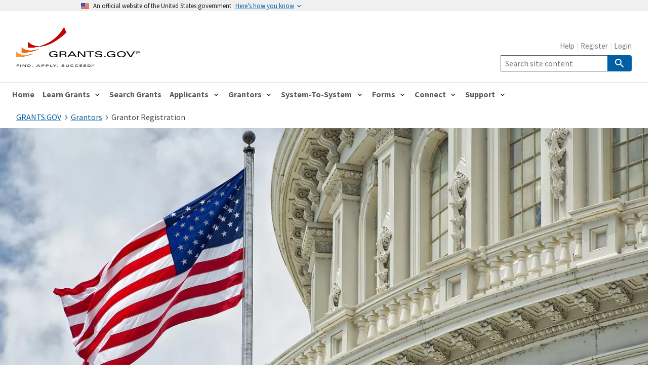

--- FILE ---
content_type: text/html;charset=utf-8
request_url: https://grants.gov/grantors/grantor-registration
body_size: 45985
content:
<!DOCTYPE html><html  lang="en" data-capo=""><head><meta charset="utf-8">
<meta name="viewport" content="width=device-width, initial-scale=1">
<title>Grantor Registration | Grants.gov</title>
<script src="https://cdnjs.cloudflare.com/ajax/libs/uswds/3.3.0/js/uswds-init.min.js"></script>
<script src="https://dap.digitalgov.gov/Universal-Federated-Analytics-Min.js?agency=HHS&subagency=ASFR&sdor=grants.gov" id="_fed_an_ua_tag"></script>
<link rel="stylesheet" href="https://cdnjs.cloudflare.com/ajax/libs/uswds/3.3.0/css/uswds.min.css">
<style>body,html{height:100%;margin:0}body{color:#454545;font-size:120%;line-height:2.2rem}.grid-container_{max-width:1440px}h1+.grid-row{margin-top:2rem}.gg-text a,.gg-text a:visited{color:#0050d8}.gg-text a:hover{color:#0b4778}a,a:visited{color:#1b1b1b}a:hover{color:#0050d8}p,ul,ul>li>p{margin:0}ul>li>p{padding:0}h2,h2>a>b{color:#454545}.gg-table{width:100%}.gg-table p{margin:0;padding:0}.gg-table p>img{display:block;margin:0 auto}.gg-usa-card_>li.usa-card:last-child{border:1px solid red;max-height:400px;min-height:400px}.gg-text h4,.gg-text h4+ol,.gg-text h4+ul,.gg-text li>p,.gg-text ol,.gg-text ol+p,.gg-text ul{margin:0}.gg-text h2,.gg-text h3{margin-bottom:0;margin-top:2rem}.gg-text p{margin-top:2rem}.gg-text.gg-media-block>h1,.gg-text.gg-media-block>h2,.gg-text.gg-media-block>h3,.gg-text.gg-media-block>h4,.gg-text.gg-media-block>h5,.gg-text.gg-media-block>h6,.gg-text.gg-media-block>p{line-height:normal;margin-bottom:0;margin-top:0}.gg-text h2+p,.gg-text h3+p{margin-top:0}.gg-simple-card .gg-text p{margin-top:1rem}.gg-text hr{border:1px solid #f0f0f0;margin:1rem 0;padding:0}</style>
<style>lite-youtube{background-color:#000;background-position:50%;background-size:cover;contain:content;cursor:pointer;display:block;max-width:720px;position:relative}lite-youtube:before{background-image:url([data-uri]);background-position:top;background-repeat:repeat-x;content:"";display:block;height:60px;padding-bottom:50px;position:absolute;top:0;transition:all .2s cubic-bezier(0,0,.2,1);width:100%}lite-youtube:after{content:"";display:block;padding-bottom:56.25%}lite-youtube>iframe{border:0;height:100%;left:0;position:absolute;top:0;width:100%}lite-youtube>.lty-playbtn{background-color:transparent;background-image:url('data:image/svg+xml;utf8,<svg xmlns="http://www.w3.org/2000/svg" version="1.1" viewBox="0 0 68 48"><path fill="%23f00" fill-opacity="0.8" d="M66.52,7.74c-0.78-2.93-2.49-5.41-5.42-6.19C55.79,.13,34,0,34,0S12.21,.13,6.9,1.55 C3.97,2.33,2.27,4.81,1.48,7.74C0.06,13.05,0,24,0,24s0.06,10.95,1.48,16.26c0.78,2.93,2.49,5.41,5.42,6.19 C12.21,47.87,34,48,34,48s21.79-0.13,27.1-1.55c2.93-0.78,4.64-3.26,5.42-6.19C67.94,34.95,68,24,68,24S67.94,13.05,66.52,7.74z"></path><path d="M 45,24 27,14 27,34" fill="%23fff"></path></svg>');border:none;cursor:pointer;filter:grayscale(100%);height:48px;left:50%;position:absolute;top:50%;transform:translate3d(-50%,-50%,0);transition:filter .1s cubic-bezier(0,0,.2,1);width:68px;z-index:1}lite-youtube .lty-playbtn:focus,lite-youtube:hover>.lty-playbtn{filter:none}lite-youtube.lyt-activated{cursor:unset}lite-youtube.lyt-activated:before,lite-youtube.lyt-activated>.lty-playbtn{opacity:0;pointer-events:none}.lyt-visually-hidden{clip:rect(0 0 0 0);clip-path:inset(50%);height:1px;overflow:hidden;position:absolute;white-space:nowrap;width:1px}</style>
<style>body,html{height:100%;margin:0}body{color:#454545;font-size:120%;line-height:2.2rem}.grid-container_{max-width:1290px}h1+.grid-row{margin-top:2rem}.gg-text a,.gg-text a:visited{color:#0050d8}.gg-text a:hover{color:#0b4778}a,a:visited{color:#1b1b1b}a:hover{color:#0050d8}p,ul,ul>li>p{margin:0}ul>li>p{padding:0}h2,h2>a>b{color:#454545}.gg-table{width:100%}.gg-table p{margin:0;padding:0}.gg-table p>img{display:block;margin:0 auto}.gg-usa-card_>li.usa-card:last-child{max-height:400px;min-height:400px}.gg-text h4,.gg-text h4+ol,.gg-text h4+ul,.gg-text li>p,.gg-text ol,.gg-text ol+p,.gg-text ul{margin:0}.gg-text h2,.gg-text h3{margin-bottom:0;margin-top:2rem}.gg-text p{margin-top:2rem}.gg-text.gg-media-block>p{line-height:normal;margin-top:0}.gg-text h2+p,.gg-text h3+p{margin-top:0}</style>
<style>.usa-header--extended .usa-navbar[data-v-e674f32c],.usa-nav__inner[data-v-e674f32c]{max-width:100%}.usa-nav__primary>.usa-nav__primary-item>a[data-v-e674f32c]{color:#565c65;display:block}.usa-nav__primary button[data-v-e674f32c],.usa-nav__primary>.usa-nav__primary-item>a[data-v-e674f32c]{font-size:1rem;font-weight:700;line-height:.9;padding:1rem .5rem}.usa-nav__primary button[aria-expanded=false] span[data-v-e674f32c]:after{right:.5rem}.usa-nav__primary .usa-accordion__button span[data-v-e674f32c]{margin-right:0;padding-right:1.4rem}.usa-header--extended .usa-nav__primary-item>.usa-current[data-v-e674f32c]:after,.usa-header--extended .usa-nav__primary-item>.usa-nav__link[data-v-e674f32c]:hover:after{left:0;right:0}@media (min-width:64em){ul li.usa-nav__secondary-item.gg-desktop-display-none[data-v-e674f32c]{display:none}.usa-nav__secondary-links .usa-nav__secondary-item.gg-desktop-display-none.usa-nav__secondary-item+.usa-nav__secondary-item[data-v-e674f32c]:before{content:""}}.no-underline[data-v-e674f32c]{cursor:default}.no-underline[data-v-e674f32c]:hover{text-decoration:none!important}</style>
<style>.usa-footer>.grid-container_[data-v-7ab28c51],.usa-footer__primary-section>.grid-container_[data-v-7ab28c51],.usa-footer__secondary-section>.grid-container_[data-v-7ab28c51]{max-width:1290px}.usa-footer__address a[data-v-7ab28c51]{color:#fff}.usa-social-link[data-v-7ab28c51]:hover{background-color:#fff}.usa-social-link[data-v-7ab28c51]{background-color:#ffffff80}.usa-button--unstyled[data-v-7ab28c51]:visited,.usa-footer__return-to-top a[data-v-7ab28c51]:visited,.usa-footer__secondary-link a[data-v-7ab28c51]:visited{color:#005ea2}</style>
<style>.gg-hero{background-color:transparent;background-position:50%;background-repeat:no-repeat;background-size:cover;border-bottom:.5rem solid #e6e6e6;color:#fff}.gg-hero .usa-card-group{bottom:160px}.gg-img{margin:0 auto;width:1920px}.gg-hero-height-sm{height:250px}.gg-hero-height-md{height:330px}.gg-hero-height-lg{height:500px}</style>
<style>.router-link-active[data-v-efd37618]{font-weight:700}</style>
<link rel="stylesheet" href="/_nuxt/entry.RoTlRsPT.css" crossorigin>
<link rel="modulepreload" as="script" crossorigin href="/_nuxt/C6YTyvRD.js">
<link rel="modulepreload" as="script" crossorigin href="/_nuxt/Bt_FEv0A.js">
<link rel="modulepreload" as="script" crossorigin href="/_nuxt/DOtiQSEj.js">
<link rel="modulepreload" as="script" crossorigin href="/_nuxt/BbUVmHIu.js">
<link rel="modulepreload" as="script" crossorigin href="/_nuxt/BXvVPo4g.js">
<link rel="modulepreload" as="script" crossorigin href="/_nuxt/CAvvUz2F.js">
<link rel="modulepreload" as="script" crossorigin href="/_nuxt/DThaCDyL.js">
<link rel="modulepreload" as="script" crossorigin href="/_nuxt/DlAUqK2U.js">
<link rel="modulepreload" as="script" crossorigin href="/_nuxt/C4moyqkn.js">
<link rel="modulepreload" as="script" crossorigin href="/_nuxt/3tzYEzEb.js">
<link rel="modulepreload" as="script" crossorigin href="/_nuxt/Ba8O50nJ.js">
<link rel="modulepreload" as="script" crossorigin href="/_nuxt/CfaiDSWv.js">
<link rel="modulepreload" as="script" crossorigin href="/_nuxt/GAs8Ag-t.js">
<link rel="modulepreload" as="script" crossorigin href="/_nuxt/BB0BlSx7.js">
<link rel="modulepreload" as="script" crossorigin href="/_nuxt/BApab9Lv.js">
<link rel="modulepreload" as="script" crossorigin href="/_nuxt/CD9O5W9-.js">
<link rel="modulepreload" as="script" crossorigin href="/_nuxt/DNoiDEHT.js">
<link rel="modulepreload" as="script" crossorigin href="/_nuxt/UXzNP3w2.js">
<link rel="modulepreload" as="script" crossorigin href="/_nuxt/CulAhWP6.js">
<link rel="prefetch" as="script" crossorigin href="/_nuxt/BF7C3tx6.js">
<link rel="prefetch" as="script" crossorigin href="/_nuxt/Bg3HZ7_W.js">
<link rel="prefetch" as="script" crossorigin href="/_nuxt/hLSgpeyf.js">
<link rel="prefetch" as="image" type="image/png" href="/_nuxt/grants-gov-logo-text.Bxb08h7s.png">
<link rel="prefetch" as="image" type="image/png" href="/_nuxt/grants-gov-logo-text-white.B-RmFKl7.png">
<script type="module" src="/_nuxt/C6YTyvRD.js" crossorigin></script>
<link rel="preload" as="fetch" fetchpriority="low" crossorigin="anonymous" href="/_nuxt/builds/meta/3f726081-267b-4811-bf11-358c64a18913.json"></head><body><div id="__nuxt"><!--[--><!--[--><section id="topOfPage" class="usa-banner" aria-label="Official website of the United States government"><div class="usa-accordion"><header class="usa-banner__header"><div class="usa-banner__inner"><div class="grid-col-auto"><img aria-hidden="true" class="usa-banner__header-flag" src="[data-uri]" alt=""></div><div class="grid-col-fill tablet:grid-col-auto" aria-hidden="true"><p class="usa-banner__header-text"> An official website of the United States government </p><p class="usa-banner__header-action">Here&#39;s how you know</p></div><button type="button" class="usa-accordion__button usa-banner__button" aria-expanded="false" aria-controls="gov-banner-default-default"><span class="usa-banner__button-text">Here&#39;s how you know</span></button></div></header><div class="usa-banner__content usa-accordion__content" id="gov-banner-default-default"><div class="grid-row grid-gap-lg"><div class="usa-banner__guidance tablet:grid-col-6"><img class="usa-banner__icon usa-media-block__img" src="data:image/svg+xml,%3c?xml%20version=&#39;1.0&#39;%20encoding=&#39;UTF-8&#39;?%3e%3csvg%20xmlns=&#39;http://www.w3.org/2000/svg&#39;%20width=&#39;64&#39;%20height=&#39;64&#39;%20viewBox=&#39;0%200%2064%2064&#39;%3e%3ctitle%3eicon-dot-gov%3c/title%3e%3cpath%20fill=&#39;%232378C3&#39;%20fill-rule=&#39;evenodd&#39;%20d=&#39;M32%200c17.673%200%2032%2014.327%2032%2032%200%2017.673-14.327%2032-32%2032C14.327%2064%200%2049.673%200%2032%200%2014.327%2014.327%200%2032%200zm0%201.208C14.994%201.208%201.208%2014.994%201.208%2032S14.994%2062.792%2032%2062.792%2062.792%2049.006%2062.792%2032%2049.006%201.208%2032%201.208zm10.59%2038.858a.857.857%200%200%201%20.882.822v1.642H18.886v-1.642a.857.857%200%200%201%20.882-.822H42.59zM25.443%2027.774v9.829h1.642v-9.83h3.273v9.83H32v-9.83h3.272v9.83h1.643v-9.83h3.272v9.83h.76a.857.857%200%200%201%20.882.821v.821h-21.3v-.809a.857.857%200%200%201%20.88-.82h.762v-9.842h3.272zm5.736-8.188l12.293%204.915v1.642h-1.63a.857.857%200%200%201-.882.822H21.41a.857.857%200%200%201-.882-.822h-1.642v-1.642l12.293-4.915z&#39;/%3e%3c/svg%3e" role="img" alt="" aria-hidden="true"><div class="usa-media-block__body"><p><strong>Official websites use .gov</strong><br>A <strong>.gov</strong> website belongs to an official government organization in the United States. </p></div></div><div class="usa-banner__guidance tablet:grid-col-6"><img class="usa-banner__icon usa-media-block__img" src="data:image/svg+xml,%3c?xml%20version=&#39;1.0&#39;%20encoding=&#39;UTF-8&#39;?%3e%3csvg%20xmlns=&#39;http://www.w3.org/2000/svg&#39;%20width=&#39;64&#39;%20height=&#39;64&#39;%20viewBox=&#39;0%200%2064%2064&#39;%3e%3ctitle%3eicon-https%3c/title%3e%3cpath%20fill=&#39;%23719F2A&#39;%20fill-rule=&#39;evenodd&#39;%20d=&#39;M32%200c17.673%200%2032%2014.327%2032%2032%200%2017.673-14.327%2032-32%2032C14.327%2064%200%2049.673%200%2032%200%2014.327%2014.327%200%2032%200zm0%201.208C14.994%201.208%201.208%2014.994%201.208%2032S14.994%2062.792%2032%2062.792%2062.792%2049.006%2062.792%2032%2049.006%201.208%2032%201.208zm0%2018.886a7.245%207.245%200%200%201%207.245%207.245v3.103h.52c.86%200%201.557.698%201.557%201.558v9.322c0%20.86-.697%201.558-1.557%201.558h-15.53c-.86%200-1.557-.697-1.557-1.558V32c0-.86.697-1.558%201.557-1.558h.52V27.34A7.245%207.245%200%200%201%2032%2020.094zm0%203.103a4.142%204.142%200%200%200-4.142%204.142v3.103h8.284V27.34A4.142%204.142%200%200%200%2032%2023.197z&#39;/%3e%3c/svg%3e" role="img" alt="" aria-hidden="true"><div class="usa-media-block__body"><p><strong>Secure .gov websites use HTTPS</strong><br>A <strong>lock</strong> ( <span class="icon-lock"><svg xmlns="http://www.w3.org/2000/svg" width="52" height="64" viewBox="0 0 52 64" class="usa-banner__lock-image" role="img" aria-labelledby="banner-lock-description-default" focusable="false"><title id="banner-lock-title-default">Lock</title><desc id="banner-lock-description-default">Locked padlock icon</desc><path fill="#000000" fill-rule="evenodd" d="M26 0c10.493 0 19 8.507 19 19v9h3a4 4 0 0 1 4 4v28a4 4 0 0 1-4 4H4a4 4 0 0 1-4-4V32a4 4 0 0 1 4-4h3v-9C7 8.507 15.507 0 26 0zm0 8c-5.979 0-10.843 4.77-10.996 10.712L15 19v9h22v-9c0-6.075-4.925-11-11-11z"></path></svg></span>) or <strong>https://</strong> means you&#39;ve safely connected to the .gov website. Share sensitive information only on official, secure websites. </p></div></div></div></div></div></section><!--[--><div class="usa-overlay" data-v-e674f32c></div><header class="usa-header usa-header--extended" data-v-e674f32c><div class="usa-navbar" data-v-e674f32c><div class="usa-logo" id="basic-logo" data-v-e674f32c><em class="usa-logo__text" data-v-e674f32c><a href="/" class="" data-v-e674f32c><img src="/_nuxt/grants-gov-logo-text.Bxb08h7s.png" alt="Grants.gov" title="Grants.gov" data-v-e674f32c></a></em></div><button type="button" class="usa-menu-btn" data-v-e674f32c>Menu</button></div><nav aria-label="Primary navigation" class="usa-nav" data-v-e674f32c><div class="usa-nav__inner" data-v-e674f32c><button type="button" class="usa-nav__close" data-v-e674f32c><img src="data:image/svg+xml,%3csvg%20xmlns=&#39;http://www.w3.org/2000/svg&#39;%20width=&#39;24&#39;%20height=&#39;24&#39;%20viewBox=&#39;0%200%2024%2024&#39;%3e%3cpath%20d=&#39;M19%206.41%2017.59%205%2012%2010.59%206.41%205%205%206.41%2010.59%2012%205%2017.59%206.41%2019%2012%2013.41%2017.59%2019%2019%2017.59%2013.41%2012z&#39;/%3e%3c/svg%3e" role="img" alt="" data-v-e674f32c></button><ul class="usa-nav__primary usa-accordion" data-v-e674f32c><!--[--><!--]--></ul><div class="usa-nav__secondary" data-v-e674f32c><ul class="usa-nav__secondary-links" data-v-e674f32c><li class="usa-nav__secondary-item gg-desktop-display-none" data-v-e674f32c><a href="/grantors/site-search-results" class="usa-current" data-v-e674f32c>Search Site Content</a></li><li class="usa-nav__secondary-item" data-v-e674f32c><a target="_blank" href="https://apply07.grants.gov/help/html/help/index.htm#t=GetStarted%2FGetStarted.htm" data-v-e674f32c>Help</a></li><li class="usa-nav__secondary-item" data-v-e674f32c><a href="/register" class="usa-current" data-v-e674f32c>Register</a></li><!----><li class="usa-nav__secondary-item" data-v-e674f32c><a href="#" class="usa-current" data-v-e674f32c>Login</a></li></ul><ul class="usa-nav__secondary-links" data-v-e674f32c><section aria-label="Search component" class="mobile-lg:display-none tablet:display-none desktop:display-block" data-v-e674f32c><form class="usa-search usa-search--small" role="search" data-v-e674f32c><label class="usa-sr-only" for="search-field-en-small" data-v-e674f32c>Search</label><input class="usa-input" id="search-field-en-small" placeholder="Search site content" maxlength="100" type="search" name="search" value="" data-v-e674f32c><button class="usa-button" type="submit" data-v-e674f32c><img src="data:image/svg+xml,%3csvg%20xmlns=&#39;http://www.w3.org/2000/svg&#39;%20height=&#39;24&#39;%20viewBox=&#39;0%200%2024%2024&#39;%20width=&#39;24&#39;%3e%3cpath%20d=&#39;M0%200h24v24H0z&#39;%20fill=&#39;none&#39;/%3e%3cpath%20fill=&#39;%23fff&#39;%20d=&#39;M15.5%2014h-.79l-.28-.27A6.471%206.471%200%200%200%2016%209.5%206.5%206.5%200%201%200%209.5%2016c1.61%200%203.09-.59%204.23-1.57l.27.28v.79l5%204.99L20.49%2019l-4.99-5zm-6%200C7.01%2014%205%2011.99%205%209.5S7.01%205%209.5%205%2014%207.01%2014%209.5%2011.99%2014%209.5%2014z&#39;/%3e%3c/svg%3e" class="usa-search__submit-icon" alt="Search" data-v-e674f32c></button></form></section></ul></div></div></nav></header><div class="grid-container maxw-full" data-v-e674f32c><div class="grid-row padding-0"><div class="grid-col"><nav><ol class="usa-breadcrumb__list"><li class="usa-breadcrumb__list-item"><a href="/" class="font-body-xs usa-breadcrumb__link usa-link" tabindex="0"><span>GRANTS.GOV</span></a></li><!--[--><li class="usa-breadcrumb__list-item"><a href="/grantors" class="font-body-xs usa-breadcrumb__link usa-link" tabindex="0"><span>Grantors</span></a></li><li class="usa-breadcrumb__list-item"><span class="font-body-xs" tabindex="0">Grantor Registration</span></li><!--]--></ol></nav></div></div></div><!--]--><!--[--><main role="main"><!--[--><div class="grid-row grid-gap"><div class="desktop:grid-col-12 tablet:grid-col-12 mobile-lg:grid-col-12 grid-col-12"><!--[--><div class="grid-row gg-hero gg-hero-height-lg" alt="Washington DC Capitol dome detail with waving american flag" title="Washington DC Capitol dome detail with waving american flag" style="background-image:url(&#39;https://a.storyblok.grants.gov/f/21/2600x719/36613d11e0/shutterstock_216021430-2.jpg/m/1920x0/filters:focal(966x349:967x350)&#39;);"><!----></div><!--]--></div></div><div class="grid-container maxw-full"><div class="grid-row grid-gap-6"><div class="desktop:grid-col-3 tablet:grid-col-3 mobile-lg:grid-col-12 grid-col-12 gg-side-bar"><!--[--><div class="grid-row padding-0" data-v-efd37618><div class="grid-col-12" data-v-efd37618><ul class="usa-list margin-0 margin-top-4 border-1 border-width-1px padding-6 border-base-light radius-lg" data-v-efd37618><!--[--><li data-v-efd37618><a aria-current="page" href="/grantors/grantor-registration" class="router-link-active router-link-exact-active text-bold" data-v-efd37618>Grantor Registration</a><ul class="usa-list" data-v-efd37618><!--[--><!--]--></ul></li><li data-v-efd37618><a href="/grantors/grantor-tools-tips" class="text-bold" data-v-efd37618>Grantor Tools &amp; Tips</a><!----></li><li data-v-efd37618><a href="/grantors/grantor-faqs" class="text-bold" data-v-efd37618>Grantor FAQs</a><!----></li><li data-v-efd37618><a href="/grantors/grantor-standard-language" class="text-bold" data-v-efd37618>Grantor Standard Language</a><!----></li><li data-v-efd37618><a href="/grantors/submitting-utf-8-special-characters" class="text-bold" data-v-efd37618>Submitting UTF-8 Special Characters</a><!----></li><li data-v-efd37618><a href="/grantors/grantor-help" class="text-bold" data-v-efd37618>Grantor Help</a><!----></li><!--]--></ul></div></div><!--]--></div><div class="desktop:grid-col-6 tablet:grid-col-6 mobile-lg:grid-col-12 grid-col-12 gg-main-content"><!--[--><div><h1 tabindex="0" class="text-uppercase text-ls-neg-3 margin-0 margin-top-4 text-gray-90">Grantor Registration</h1></div><div><h2 class="margin-0 padding-0 margin-top-4">Grantor Registration</h2><p class="text-semibold font-body-lg margin-top-1">This registration page is for grantor users representing federal agencies who need to post and manage funding opportunities on Grants.gov. </p><div class="gg-text margin-top-4"><!--[--><p><span style="color: rgb(54, 54, 54)">All users need to register with </span><span style="color: null">Grants.gov, which creates one account for accessing and using the system.</span></p><!--]--></div></div><div class="grid-row margin-top-4"><div class="grid-col"><lite-youtube style="max-width:100%;" rounded-lg videoid="hVBcs3PrCkw" playlabel="Grantors: Registering on Grants.gov" params="controls=0&amp;start=10&amp;end=30&amp;modestbranding=2&amp;rel=0&amp;enablejsapi=1"></lite-youtube></div></div><div><!----><!----><div class="gg-text margin-top-4"><!--[--><p>If you already have a Grants.gov account, you do not need to register another account. <a href="/grantors/grantor-help" class="usa-link">Contact your federal agency point of contact </a>to have your account affiliated with the agency in Grants.gov.</p><h4>How to Register a Grants.gov Account</h4><ol><li><p>Click the <strong><a href="/register" class="usa-link">Register</a></strong><strong> </strong>link in the top-right corner of the Grants.gov banner.</p></li><li><p>Click the <strong>Get Registered Now </strong>button on the Register page.</p></li><li><p>Complete the <strong>Contact Information</strong> and <strong>Account Details</strong> sections. All fields with a red asterisk (*) are required.</p><ul><li><p>Email Address - When entering an email address, please keep in mind that all correspondence with Grants.gov will be sent to that email address.</p></li><li><p>Username - Enter a username to log in to Grants.gov. It may only contain alphanumeric characters, question marks, periods, dashes, underscores, and the @ symbol. Your username cannot contain a space, nor can it only include numbers. Select a username you will remember. Do not write down your account information.</p></li><li><p>Password - The password you choose must meet the following password requirements:</p><ul><li><p>Must contain at least eight (8) characters</p></li><li><p>Must contain at least one (1) uppercase letter (A-Z)</p></li><li><p>Must contain at least one (1) lower case letter (a-z)</p></li><li><p>Must contain at least one (1) number (0-9)</p></li><li><p>Must contain at least one (1) special character (e.g. ! @ # $ % ^ &amp; *)</p></li><li><p>Cannot be the same as the previous six (6) passwords</p></li><li><p>Cannot contain dictionary words, names, or your Username</p></li></ul></li></ul></li><li><p>Select whether to subscribe or unsubscribe from Grants.gov Communications. The <strong>Alerts </strong>are important messages about time-sensitive or major system changes. The <strong>Newsletter </strong>features training, system enhancement updates, and other resources to help the federal grants community.</p></li><li><p>Click the <strong>Continue </strong>button.</p></li><li><p>Click the <strong>Send Temporary Code</strong> button, then access your email account to access the temporary code.</p></li><li><p>Enter the temporary code you received in the email from Grants.gov into the <strong>Temporary Code</strong> field and click the <strong>Continue </strong>button.</p></li><li><p><strong><a href="/grantors/grantor-help" class="usa-link">Contact your federal agency point of contact</a></strong> to have your account affiliated with the agency in Grants.gov.</p></li></ol><p></p><p><strong><a href="/register" class="usa-link">Begin Grants.gov Registration</a></strong></p><!--]--></div></div><!--]--></div><div class="desktop:grid-col-3 tablet:grid-col-3 mobile-lg:grid-col-12 grid-col-12 gg-side-bar"><!--[--><div class="margin-top-4 border-top-2px border-secondary gg-text gg-side-callout"><!--[--><h3>Help: Online User Guide</h3><p>Find registration and opportunity management instructions in the <a href="/help/get-started/" class="usa-link">Grants.gov Online User Guide</a>.</p><p>For detailed grantor information, review the Grantors section of the online user guide.</p><!--]--></div><div class="margin-top-4 border-top-2px border-secondary gg-text gg-side-callout"><!--[--><h3>Did You Know?</h3><p>Grantors may register and log on to Grants.gov, but they will not be able to perform agency-related actions until they are affiliated with the agency and assigned role(s).</p><!--]--></div><!--]--></div></div></div><!--]--></main><!--]--><!--[--><footer class="usa-footer usa-footer--big margin-top-6" data-v-7ab28c51><div class="grid-container usa-footer__return-to-top maxw-full" data-v-7ab28c51><a href="#" data-v-7ab28c51>Return to top</a></div><div class="usa-footer__primary-section bg-primary-lighter" data-v-7ab28c51><div class="grid-container maxw-full" data-v-7ab28c51><div class="grid-row grid-gap" data-v-7ab28c51><div class="grid-col-12" data-v-7ab28c51><nav class="usa-footer__nav" aria-label="Footer navigation" data-v-7ab28c51><div class="grid-row grid-gap-4" data-v-7ab28c51><!--[--><div class="desktop:grid-col-3 tablet:grid-col-3 mobile-lg:grid-col-12 grid-col-12" data-v-7ab28c51><section class="usa-footer__primary-content usa-footer__primary-content--collapsible" data-v-7ab28c51><h4 tabindex="0" class="usa-footer__primary-link" data-v-7ab28c51>Connect with Us</h4><ul class="usa-list usa-list--unstyled" data-v-7ab28c51><!--[--><li class="usa-footer__secondary-link" data-v-7ab28c51><a target="_blank" href="http://blog.grants.gov/" data-v-7ab28c51>Blog</a></li><li class="usa-footer__secondary-link" data-v-7ab28c51><a target="_blank" href="https://twitter.com/grantsdotgov" data-v-7ab28c51>Twitter</a></li><li class="usa-footer__secondary-link" data-v-7ab28c51><a target="_blank" href="https://www.youtube.com/user/GrantsGovUS" data-v-7ab28c51>YouTube</a></li><li class="usa-footer__secondary-link" data-v-7ab28c51><a target="_blank" href="http://grants-gov.blogspot.com/" data-v-7ab28c51>Alerts</a></li><li class="usa-footer__secondary-link" data-v-7ab28c51><a href="/connect/rss-feeds" data-v-7ab28c51>RSS</a></li><li class="usa-footer__secondary-link" data-v-7ab28c51><a href="/xml-extract" data-v-7ab28c51>XML Extract</a></li><li class="usa-footer__secondary-link" data-v-7ab28c51><a target="_blank" href="http://get.adobe.com/reader/otherversions/" data-v-7ab28c51>Get Adobe Reader</a></li><!--]--></ul></section></div><div class="desktop:grid-col-3 tablet:grid-col-3 mobile-lg:grid-col-12 grid-col-12" data-v-7ab28c51><section class="usa-footer__primary-content usa-footer__primary-content--collapsible" data-v-7ab28c51><h4 tabindex="0" class="usa-footer__primary-link" data-v-7ab28c51>Health & Human Services</h4><ul class="usa-list usa-list--unstyled" data-v-7ab28c51><!--[--><li class="usa-footer__secondary-link" data-v-7ab28c51><a target="_blank" href="http://www.hhs.gov/" data-v-7ab28c51>HHS.gov</a></li><li class="usa-footer__secondary-link" data-v-7ab28c51><a target="_blank" href="https://www.eeoc.gov/" data-v-7ab28c51>EEOC / No Fear Act</a></li><li class="usa-footer__secondary-link" data-v-7ab28c51><a href="/accessibility-compliance" data-v-7ab28c51>Accessibility</a></li><li class="usa-footer__secondary-link" data-v-7ab28c51><a href="/privacy-policy" data-v-7ab28c51>Privacy</a></li><li class="usa-footer__secondary-link" data-v-7ab28c51><a target="_blank" href="https://www.hhs.gov/vulnerability-disclosure-policy/index.html" data-v-7ab28c51>Vulnerability Disclosure Policy</a></li><li class="usa-footer__secondary-link" data-v-7ab28c51><a href="/exit-disclaimer" data-v-7ab28c51>Disclaimers</a></li><li class="usa-footer__secondary-link" data-v-7ab28c51><a href="/site-map" data-v-7ab28c51>Site Map</a></li><!--]--></ul></section></div><div class="desktop:grid-col-3 tablet:grid-col-3 mobile-lg:grid-col-12 grid-col-12" data-v-7ab28c51><section class="usa-footer__primary-content usa-footer__primary-content--collapsible" data-v-7ab28c51><h4 tabindex="0" class="usa-footer__primary-link" data-v-7ab28c51>Community</h4><ul class="usa-list usa-list--unstyled" data-v-7ab28c51><!--[--><li class="usa-footer__secondary-link" data-v-7ab28c51><a target="_blank" href="http://www.usa.gov/" data-v-7ab28c51>USA.gov</a></li><li class="usa-footer__secondary-link" data-v-7ab28c51><a target="_blank" href="http://www.whitehouse.gov/" data-v-7ab28c51>WhiteHouse.gov</a></li><li class="usa-footer__secondary-link" data-v-7ab28c51><a target="_blank" href="http://www.usaspending.gov/" data-v-7ab28c51>USAspending.gov</a></li><li class="usa-footer__secondary-link" data-v-7ab28c51><a target="_blank" href="http://www.sba.gov/" data-v-7ab28c51>SBA.gov</a></li><li class="usa-footer__secondary-link" data-v-7ab28c51><a target="_blank" href="https://www.sam.gov/" data-v-7ab28c51>SAM.gov</a></li><li class="usa-footer__secondary-link" data-v-7ab28c51><a target="_blank" href="http://www.ignet.gov/node/207" data-v-7ab28c51>Report Fraud</a></li><!--]--></ul></section></div><div class="desktop:grid-col-3 tablet:grid-col-3 mobile-lg:grid-col-12 grid-col-12" data-v-7ab28c51><section class="usa-footer__primary-content usa-footer__primary-content--collapsible" data-v-7ab28c51><h4 tabindex="0" class="usa-footer__primary-link" data-v-7ab28c51>Additional Help</h4><ul class="usa-list usa-list--unstyled" data-v-7ab28c51><!--[--><li class="usa-footer__secondary-link" data-v-7ab28c51><a id="chatbot-btn" href="#" data-v-7ab28c51>Chat now with Grant</a></li><li class="usa-footer__secondary-link" data-v-7ab28c51><a target="_blank" href="https://grants-portal.psc.gov/" data-v-7ab28c51>Frequently Asked Questions</a></li><!--]--></ul></section></div><!--]--></div></nav></div></div></div></div><div class="usa-footer__secondary-section bg-primary-dark text-white" data-v-7ab28c51><div class="grid-container maxw-full" data-v-7ab28c51><div class="grid-row grid-gap" data-v-7ab28c51><div class="usa-footer__logo grid-row mobile-lg:grid-col-6 mobile-lg:grid-gap-2" data-v-7ab28c51><div class="mobile-lg:grid-col-auto" data-v-7ab28c51><a href="/" class="" data-v-7ab28c51><img src="/_nuxt/grants-gov-logo-text-white.B-RmFKl7.png" alt="Grants.gov" title="Grants.gov" data-v-7ab28c51></a></div></div><div class="usa-footer__contact-links mobile-lg:grid-col-6" data-v-7ab28c51><div class="usa-footer__social-links grid-row grid-gap-1" data-v-7ab28c51><div class="grid-col-auto" data-v-7ab28c51><a class="usa-social-link" target="_blank" href="https://twitter.com/grantsdotgov" data-v-7ab28c51><img class="usa-social-link__icon" src="data:image/svg+xml,%3csvg%20width=&#39;24&#39;%20height=&#39;24&#39;%20viewBox=&#39;0%200%2024%2024&#39;%20xmlns=&#39;http://www.w3.org/2000/svg&#39;%3e%3cpath%20d=&#39;M19.912%207.925v.527A11.562%2011.562%200%200%201%208.265%2020.098%2011.443%2011.443%200%200%201%202%2018.265c.328.017.657.017.985%200a8.132%208.132%200%200%200%205.093-1.698%204.092%204.092%200%200%201-3.786-2.852c.255.062.518.091.781.085.36-.002.72-.047%201.07-.136a4.109%204.109%200%200%201-3.21-4.024c.566.32%201.202.494%201.851.51a4.126%204.126%200%200%201-1.34-5.518%2011.613%2011.613%200%200%200%208.488%204.295%204.397%204.397%200%200%201-.119-.934%204.092%204.092%200%200%201%204.092-4.092%204.04%204.04%200%200%201%203.005%201.29%207.929%207.929%200%200%200%202.53-1c-.3.953-.94%201.763-1.8%202.274A7.725%207.725%200%200%200%2022%205.803a8.489%208.489%200%200%201-2.088%202.122Z&#39;%20fill-rule=&#39;evenodd&#39;/%3e%3c/svg%3e" alt="Twitter" data-v-7ab28c51></a></div><div class="grid-col-auto" data-v-7ab28c51><a class="usa-social-link" target="_blank" href="https://www.youtube.com/user/GrantsGovUS" data-v-7ab28c51><img class="usa-social-link__icon" src="data:image/svg+xml,%3csvg%20width=&#39;24&#39;%20height=&#39;24&#39;%20viewBox=&#39;0%200%2024%2024&#39;%20xmlns=&#39;http://www.w3.org/2000/svg&#39;%3e%3cpath%20d=&#39;M19.816%205.389a2.469%202.469%200%200%201%201.766%201.746c.291%201.598.43%203.22.417%204.843a25.867%2025.867%200%200%201-.417%204.794%202.468%202.468%200%200%201-1.766%201.795c-2.593.318-5.204.46-7.816.429a58.411%2058.411%200%200%201-7.816-.429%202.469%202.469%200%200%201-1.766-1.746%2025.879%2025.879%200%200%201-.417-4.843%2025.85%2025.85%200%200%201%20.417-4.793%202.468%202.468%200%200%201%201.766-1.796c2.594-.3%205.205-.427%207.816-.379a58.413%2058.413%200%200%201%207.816.379ZM9.95%209.046v5.864l5.233-2.932L9.95%209.046Z&#39;/%3e%3c/svg%3e" alt="YouTube" data-v-7ab28c51></a></div><div class="grid-col-auto" data-v-7ab28c51><a class="usa-social-link" href="/connect/rss-feeds" data-v-7ab28c51><img class="usa-social-link__icon" src="data:image/svg+xml,%3csvg%20xmlns=&#39;http://www.w3.org/2000/svg&#39;%20width=&#39;24&#39;%20height=&#39;24&#39;%20viewBox=&#39;0%200%2024%2024&#39;%3e%3ccircle%20cx=&#39;6.18&#39;%20cy=&#39;17.82&#39;%20r=&#39;2.18&#39;/%3e%3cpath%20d=&#39;M4%204.44v2.83c7.03%200%2012.73%205.7%2012.73%2012.73h2.83c0-8.59-6.97-15.56-15.56-15.56zm0%205.66v2.83c3.9%200%207.07%203.17%207.07%207.07h2.83c0-5.47-4.43-9.9-9.9-9.9z&#39;/%3e%3c/svg%3e" alt="RSS" data-v-7ab28c51></a></div></div></div></div></div></div></footer><div id="footbrand" data-v-7ab28c51></div><!--]--><!--]--><div class="usa-modal" id="gg-timeout-modal" aria-labelledby="modal-3-heading" aria-describedby="modal-3-description" data-force-action><div class="usa-modal__content"><div class="usa-modal__main"><h2 class="usa-modal__heading" id="modal-3-heading"> Your session will expire in 3 minutes. </h2><div class="usa-prose"><p id="modal-3-description"> To continue working, click on the &quot;OK&quot; button below.<br><br> Note:<br> This is being done to protect your privacy. Unsaved changes will be lost. </p></div><div class="usa-modal__footer"><ul class="usa-button-group"><li class="usa-button-group__item"><button onclick="const eventExtendSession = new Event(&#39;eventExtendSession&#39;); document.dispatchEvent(eventExtendSession)" type="button" class="usa-button" data-close-modal> Ok </button></li></ul></div></div></div></div><a id="gg-timeout-modal-btn" href="#gg-timeout-modal" class="usa-button display-none" aria-controls="gg-timeout-modal" data-open-modal>Open default modal</a><!--]--></div><div id="teleports"></div><script type="application/json" data-nuxt-data="nuxt-app" data-ssr="true" id="__NUXT_DATA__">[["ShallowReactive",1],{"data":2,"state":374,"once":379,"_errors":380,"serverRendered":382,"path":383},["ShallowReactive",3],{"{\"version\":\"published\"}grantors/grantor-registration":4},{"data":5,"headers":350},{"story":6,"cv":347,"rels":348,"links":349},{"name":7,"created_at":8,"published_at":9,"updated_at":8,"id":10,"uuid":11,"content":12,"slug":338,"full_slug":339,"sort_by_date":40,"position":340,"tag_list":341,"is_startpage":286,"parent_id":342,"meta_data":40,"group_id":343,"first_published_at":344,"release_id":40,"lang":345,"path":40,"alternates":346,"default_full_slug":40,"translated_slugs":40},"Grantor Registration","2026-01-14T15:31:21.372Z","2025-12-10T00:15:50.000Z",482552,"ad8bd767-ac23-4bc2-87a6-246ab467ebd2",{"_uid":13,"body":14,"header":275,"sidebar":291,"component":333,"left_sidebar":334},"0fc522fa-1453-414b-aba1-d7ae9c55d273",[15,18,42,47],{"_uid":16,"header":7,"component":17},"55db3ed9-0b18-4bae-b68a-17d56fc2f63e","page-header",{"_uid":19,"lead":20,"text":21,"headline":7,"component":41},"f22ab0a6-1650-4827-b65e-2eae4277e1c2","This registration page is for grantor users representing federal agencies who need to post and manage funding opportunities on Grants.gov. ",{"type":22,"content":23},"doc",[24],{"type":25,"content":26},"paragraph",[27,35],{"text":28,"type":29,"marks":30},"All users need to register with ","text",[31],{"type":32,"attrs":33},"textStyle",{"color":34},"rgb(54, 54, 54)",{"text":36,"type":29,"marks":37},"Grants.gov, which creates one account for accessing and using the system.",[38],{"type":32,"attrs":39},{"color":40},null,"body-content",{"_uid":43,"title":44,"video_id":45,"component":46},"c8fa8e4e-2154-46f9-8528-b45cf1b3cb40","Grantors: Registering on Grants.gov","hVBcs3PrCkw","youtube-card",{"_uid":48,"lead":49,"text":50,"headline":49,"component":41},"399c8a55-7e48-46d0-86b3-d865d665ebf2","",{"type":22,"content":51},[52,68,75,266,267],{"type":25,"content":53},[54,56,66],{"text":55,"type":29},"If you already have a Grants.gov account, you do not need to register another account. ",{"text":57,"type":29,"marks":58},"Contact your federal agency point of contact ",[59],{"type":60,"attrs":61},"link",{"href":62,"uuid":63,"anchor":40,"custom":40,"target":64,"linktype":65},"/grantors/grantor-help","9e80c761-f054-416a-94b0-6ebec1d868e1","_self","story",{"text":67,"type":29},"to have your account affiliated with the agency in Grants.gov.",{"type":69,"attrs":70,"content":72},"heading",{"level":71},4,[73],{"text":74,"type":29},"How to Register a Grants.gov Account",{"type":76,"attrs":77,"content":80},"ordered_list",{"order":78},{"order":79},1,[81,104,115,198,216,227,238,254],{"type":82,"content":83},"list_item",[84],{"type":25,"content":85},[86,88,98,102],{"text":87,"type":29},"Click the ",{"text":89,"type":29,"marks":90},"Register",[91,96],{"type":60,"attrs":92},{"href":93,"uuid":94,"anchor":40,"custom":95,"target":64,"linktype":65},"/register","c41d56c1-96a3-442b-a232-93fa590432b2",{},{"type":97},"bold",{"text":99,"type":29,"marks":100}," ",[101],{"type":97},{"text":103,"type":29},"link in the top-right corner of the Grants.gov banner.",{"type":82,"content":105},[106],{"type":25,"content":107},[108,109,113],{"text":87,"type":29},{"text":110,"type":29,"marks":111},"Get Registered Now ",[112],{"type":97},{"text":114,"type":29},"button on the Register page.",{"type":82,"content":116},[117,133],{"type":25,"content":118},[119,121,125,127,131],{"text":120,"type":29},"Complete the ",{"text":122,"type":29,"marks":123},"Contact Information",[124],{"type":97},{"text":126,"type":29}," and ",{"text":128,"type":29,"marks":129},"Account Details",[130],{"type":97},{"text":132,"type":29}," sections. All fields with a red asterisk (*) are required.",{"type":134,"content":135},"bullet_list",[136,142,148],{"type":82,"content":137},[138],{"type":25,"content":139},[140],{"text":141,"type":29},"Email Address - When entering an email address, please keep in mind that all correspondence with Grants.gov will be sent to that email address.",{"type":82,"content":143},[144],{"type":25,"content":145},[146],{"text":147,"type":29},"Username - Enter a username to log in to Grants.gov. It may only contain alphanumeric characters, question marks, periods, dashes, underscores, and the @ symbol. Your username cannot contain a space, nor can it only include numbers. Select a username you will remember. Do not write down your account information.",{"type":82,"content":149},[150,154],{"type":25,"content":151},[152],{"text":153,"type":29},"Password - The password you choose must meet the following password requirements:",{"type":134,"content":155},[156,162,168,174,180,186,192],{"type":82,"content":157},[158],{"type":25,"content":159},[160],{"text":161,"type":29},"Must contain at least eight (8) characters",{"type":82,"content":163},[164],{"type":25,"content":165},[166],{"text":167,"type":29},"Must contain at least one (1) uppercase letter (A-Z)",{"type":82,"content":169},[170],{"type":25,"content":171},[172],{"text":173,"type":29},"Must contain at least one (1) lower case letter (a-z)",{"type":82,"content":175},[176],{"type":25,"content":177},[178],{"text":179,"type":29},"Must contain at least one (1) number (0-9)",{"type":82,"content":181},[182],{"type":25,"content":183},[184],{"text":185,"type":29},"Must contain at least one (1) special character (e.g. ! @ # $ % ^ & *)",{"type":82,"content":187},[188],{"type":25,"content":189},[190],{"text":191,"type":29},"Cannot be the same as the previous six (6) passwords",{"type":82,"content":193},[194],{"type":25,"content":195},[196],{"text":197,"type":29},"Cannot contain dictionary words, names, or your Username",{"type":82,"content":199},[200],{"type":25,"content":201},[202,204,208,210,214],{"text":203,"type":29},"Select whether to subscribe or unsubscribe from Grants.gov Communications. The ",{"text":205,"type":29,"marks":206},"Alerts ",[207],{"type":97},{"text":209,"type":29},"are important messages about time-sensitive or major system changes. The ",{"text":211,"type":29,"marks":212},"Newsletter ",[213],{"type":97},{"text":215,"type":29},"features training, system enhancement updates, and other resources to help the federal grants community.",{"type":82,"content":217},[218],{"type":25,"content":219},[220,221,225],{"text":87,"type":29},{"text":222,"type":29,"marks":223},"Continue ",[224],{"type":97},{"text":226,"type":29},"button.",{"type":82,"content":228},[229],{"type":25,"content":230},[231,232,236],{"text":87,"type":29},{"text":233,"type":29,"marks":234},"Send Temporary Code",[235],{"type":97},{"text":237,"type":29}," button, then access your email account to access the temporary code.",{"type":82,"content":239},[240],{"type":25,"content":241},[242,244,248,250,253],{"text":243,"type":29},"Enter the temporary code you received in the email from Grants.gov into the ",{"text":245,"type":29,"marks":246},"Temporary Code",[247],{"type":97},{"text":249,"type":29}," field and click the ",{"text":222,"type":29,"marks":251},[252],{"type":97},{"text":226,"type":29},{"type":82,"content":255},[256],{"type":25,"content":257},[258,264],{"text":259,"type":29,"marks":260},"Contact your federal agency point of contact",[261,263],{"type":60,"attrs":262},{"href":62,"uuid":63,"anchor":40,"custom":40,"target":64,"linktype":65},{"type":97},{"text":265,"type":29}," to have your account affiliated with the agency in Grants.gov.",{"type":25},{"type":25,"content":268},[269],{"text":270,"type":29,"marks":271},"Begin Grants.gov Registration",[272,274],{"type":60,"attrs":273},{"href":93,"uuid":94,"anchor":40,"custom":40,"target":64,"linktype":65},{"type":97},[276],{"_uid":277,"text":49,"image":278,"title":287,"height":288,"component":289,"alt_text_508":280,"title_text_508":280,"show_call_to_action":286,"call_to_action_buttons":290},"084fbeaf-819a-4639-aa9b-2f4288ef01da",{"id":279,"alt":280,"name":49,"focus":281,"title":280,"source":282,"filename":283,"copyright":49,"fieldtype":284,"meta_data":285,"is_external_url":286},3583,"Washington DC Capitol dome detail with waving american flag","966x349:967x350","Shutterstock, Inc.","https://a.storyblok.grants.gov/f/21/2600x719/36613d11e0/shutterstock_216021430-2.jpg","asset",{},false,"Grantors","gg-hero-height-lg","hero",[],[292,320],{"_uid":293,"text":294,"component":319},"a9495140-5d3b-4028-85c4-d0e1175459bd",{"type":22,"content":295},[296,302,315],{"type":69,"attrs":297,"content":299},{"level":298},3,[300],{"text":301,"type":29},"Help: Online User Guide",{"type":25,"content":303},[304,306,313],{"text":305,"type":29},"Find registration and opportunity management instructions in the ",{"text":307,"type":29,"marks":308},"Grants.gov Online User Guide",[309],{"type":60,"attrs":310},{"href":311,"uuid":312,"anchor":40,"target":64,"linktype":65},"/help/get-started/","9440b418-f165-4742-96bb-a285df1fbd15",{"text":314,"type":29},".",{"type":25,"content":316},[317],{"text":318,"type":29},"For detailed grantor information, review the Grantors section of the online user guide.","side-callout",{"_uid":321,"text":322,"component":319},"9a05b203-b581-4cdf-b934-0762acc4d995",{"type":22,"content":323},[324,329],{"type":69,"attrs":325,"content":326},{"level":298},[327],{"text":328,"type":29},"Did You Know?",{"type":25,"content":330},[331],{"text":332,"type":29},"Grantors may register and log on to Grants.gov, but they will not be able to perform agency-related actions until they are affiliated with the agency and assigned role(s).","page-with-sidebar",[335],{"_uid":336,"component":337},"6f206f78-e578-475e-844a-921baecc3f92","side-navigation","grantor-registration","grantors/grantor-registration",-10,[],482430,"68768a60-da39-4539-a53e-36f110e6a1ee","2023-10-18T20:09:23.205Z","default",[],1768404689,[],[],{"age":351,"cache-control":352,"connection":353,"content-encoding":354,"content-type":355,"date":356,"etag":357,"referrer-policy":358,"sb-be-version":359,"server":360,"transfer-encoding":361,"vary":362,"via":363,"x-amz-cf-id":364,"x-amz-cf-pop":365,"x-cache":366,"x-content-type-options":367,"x-download-options":368,"x-frame-options":369,"x-permitted-cross-domain-policies":370,"x-request-id":371,"x-runtime":372,"x-xss-protection":373},"319077","max-age=0, public, s-maxage=604800","keep-alive","br","application/json; charset=utf-8","Wed, 14 Jan 2026 19:27:01 GMT","W/\"3722fb77087e7395795d100faf7ee097\"","strict-origin-when-cross-origin","3.6.0.F1","nginx/1.25.4","chunked","Origin,accept-encoding","1.1 9c6666844f92bfc6b8685747b641abc6.cloudfront.net (CloudFront)","8Sge7YWePHZd6Uc51Sw6za2_siizyc_jdsbwbyZiqZLctAc8c46ljg==","IAD89-P2","Hit from cloudfront","nosniff","noopen","SAMEORIGIN","none","640d15fb-955e-41a3-825d-8961d55fc221","0.157823","1; mode=block",["Reactive",375],{"$sggsId":376,"$sggprivs":378,"$s{\"version\":\"published\"}grantors/grantor-registration-state":6},["EmptyRef",377],"_",["EmptyRef",377],["Set"],["ShallowReactive",381],{"{\"version\":\"published\"}grantors/grantor-registration":40},true,"/grantors/grantor-registration"]</script>
<script>window.__NUXT__={};window.__NUXT__.config={public:{FORMS_AES_KEY:"cdgv3MXc$mm5%:;V",GRANTS_ENV:"https://www.grants.gov",APPLY_ENV:"https://apply07.grants.gov",GRANTS_WS_ENV:"https://apply07.grants.gov",CHATBOT_ENV:"https://prod-grants-gov-chatbot.s3.amazonaws.com/",SB_VERSION:"published",COOKIE_DOMAIN:".grants.gov",SEARCH_API:"https://api.gsa.gov/technology/searchgov/v2/results/i14y",SEARCH_AFFILIATE:"prod_grants",SEARCH_ACCESSKEY:"YNhIX2DaXaH2XZFS6cVf5O6hySoFtg5WsiiKCoV3eEg=",MICRO:"https://micro.grants.gov",SIMPLER:"https://simpler.grants.gov",storyblok:{accessToken:"KIwvzIDcwl5IkPrTFQ342Qtt",enableSudoMode:false,usePlugin:true,bridge:true,devtools:false,componentsDir:"~/storyblok",apiOptions:{endpoint:"https://api.storyblok.grants.gov/v2"}},gtag:{id:"G-WYJGK9F432",config:{},initialConsent:true,loadingStrategy:"defer"}},app:{baseURL:"/",buildId:"3f726081-267b-4811-bf11-358c64a18913",buildAssetsDir:"/_nuxt/",cdnURL:""}}</script>
<script src="https://cdnjs.cloudflare.com/ajax/libs/uswds/3.3.0/js/uswds.min.js"></script>
<script src="https://prod-grants-gov-chatbot.s3.amazonaws.com/ChatBootstrap2.js"></script></body></html>

--- FILE ---
content_type: text/css; charset=utf-8
request_url: https://grants.gov/_nuxt/Hero.CRGg9ZOk.css
body_size: 168
content:
.gg-hero{background-color:transparent;background-position:50%;background-repeat:no-repeat;background-size:cover;border-bottom:.5rem solid #e6e6e6;color:#fff}.gg-hero .usa-card-group{bottom:160px}.gg-img{margin:0 auto;width:1920px}.gg-hero-height-sm{height:250px}.gg-hero-height-md{height:330px}.gg-hero-height-lg{height:500px}


--- FILE ---
content_type: text/css; charset=utf-8
request_url: https://grants.gov/_nuxt/SideNavigation.CxUJQmMY.css
body_size: -107
content:
.router-link-active[data-v-efd37618]{font-weight:700}


--- FILE ---
content_type: text/javascript; charset=utf-8
request_url: https://grants.gov/_nuxt/BB0BlSx7.js
body_size: 21697
content:
import{_ as O}from"./CAvvUz2F.js";import{f as P,n as _,o as r,c as n,a as f,h,F as d,D as u,b as v,w as b,d as w,t as S,z as R,a8 as E,j as D}from"./C6YTyvRD.js";import{_ as T}from"./DlAUqK2U.js";const U=[{parent:{href:"",name:"GRANT APPLICATIONS",isSection:!0},children:[{href:"/applicants/grant-applications/how-to-apply-for-grants",name:"How to Apply for Grants"},{href:"/applicants/grant-applications/track-my-application",name:"Track My Application"}]},{parent:{href:"",name:"APPLICANT RESOURCES",isSection:!0},children:[{href:"/applicants/workspace-overview",name:"Workspace Overview",children:[{href:"/applicants/workspace-overview/workspace-basic",name:"Workspace Basic"},{href:"/applicants/workspace-overview/workspace-intermediate",name:"Workspace Intermediate"},{href:"/applicants/workspace-overview/workspace-advanced",name:"Workspace Advanced"},{href:"/applicants/workspace-overview/workspace-process",name:"Workspace Process"},{href:"/applicants/workspace-overview/workspace-roles",name:"Workspace Roles"},{href:"/applicants/workspace-overview/custom-roles",name:"Custom Roles"}]},{href:"/applicants/applicant-eligibility",name:"Applicant Eligibility"},{href:"/applicants/applicant-registration",name:"Applicant Registration"},{href:"/applicants/applicant-training",name:"Applicant Training"},{href:"/applicants/applicant-faqs",name:"Applicant FAQs"},{href:"/applicants/adobe-software-compatibility",name:"Adobe Software Compatibility"},{href:"/applicants/submitting-utf-8-special-characters",name:"Submitting UTF-8 Special Characters"},{href:"/applicants/encountering-error-messages",name:"Encountering Error Messages"}]}],C=[{parent:{href:"/grantors/grantor-registration",name:"Grantor Registration"},children:[]},{parent:{href:"/grantors/grantor-tools-tips",name:"Grantor Tools & Tips"},children:[]},{parent:{href:"/grantors/grantor-faqs",name:"Grantor FAQs"},children:[]},{parent:{href:"/grantors/grantor-standard-language",name:"Grantor Standard Language"},children:[]},{parent:{href:"/grantors/submitting-utf-8-special-characters",name:"Submitting UTF-8 Special Characters"},children:[]},{parent:{href:"/grantors/grantor-help",name:"Grantor Help"},children:[]}],L=[{parent:{href:"/forms/forms-repository",name:"Forms Repository",isSection:!0},children:[{href:"/forms/forms-repository/r-r-family",name:"R&R Family"},{href:"/forms/forms-repository/sf-424-family",name:"SF-424 Family"},{href:"/forms/forms-repository/sf-424-individual-family",name:"SF-424 Individual Family"},{href:"/forms/forms-repository/sf-424-mandatory-family",name:"SF-424 Mandatory Family"},{href:"/forms/forms-repository/sf-424-short-organization-family",name:"SF-424 Short Organization Family"},{href:"/forms/forms-repository/post-award-reporting-forms",name:"Post-Award Reporting Forms"},{href:"/forms/forms-repository/retired-forms",name:"Retired Forms"}]},{parent:{href:"/forms/forms-development",name:"Forms Development",isSection:!0},children:[{href:"/forms/forms-development/forms-status-report",name:"Forms Status Report"},{href:"/forms/forms-development/forms-process",name:"Forms Process",children:[{href:"/forms/forms-development/forms-process/forms-process-details",name:"Forms Process Details"}]},{href:"/forms/forms-development/forms-request",name:"Forms Request"},{href:"/forms/forms-development/country-and-state-lists-updates",name:"Country and State Lists Updates"},{href:"/forms/forms-development/planned-uei-updates",name:"Planned UEI Updates"}]}],N=[{parent:{href:"/connect/manage-subscriptions",name:"Manage Subscriptions"},children:[{href:"/connect/manage-subscriptions/newsletter-archive",name:"Newsletter Archive"}]},{parent:{href:"/connect/social-media",name:"Social Media"},children:[]}],I=[{parent:{href:"/support/about-grants-gov",name:"About Grants.gov"},children:[]},{parent:{href:"/support/program-management-office",name:"Program Management Office"},children:[]},{parent:{href:"/support/grants-gov-notices",name:"Grants.gov Notices"},children:[]},{parent:{href:"/support/grants-gov-maintenance-calendar",name:"Grants.gov Maintenance Calendar"},children:[]},{parent:{href:"/support/grants-gov-releases",name:"Grants.gov Releases"},children:[]}],M=[{parent:{href:"/system-to-system/applicant-system-to-system",name:"Applicant System-to-System"},children:[]},{parent:{href:"/system-to-system/grantor-system-to-system",name:"Grantor System-to-System"},children:[]},{parent:{href:"/api",name:"RESTful APIs"},children:[]}],x={"learn-grants":[{parent:{href:"/learn-grants/grants-101",name:"Grants 101"},children:[{href:"/learn-grants/grants-101/the-grant-lifecycle",name:"The Grant Lifecycle"},{href:"/learn-grants/grants-101/pre-award-phase",name:"Pre-Award Phase"},{href:"/learn-grants/grants-101/award-phase",name:"Award Phase"},{href:"/learn-grants/grants-101/post-award-phase",name:"Post Award Phase"},{href:"/learn-grants/grants-101/getting-started-checklist",name:"Getting Started Checklist"}]},{parent:{href:"/learn-grants/grant-policies",name:"Grant Policies"},children:[{href:"/learn-grants/grant-policies/who-s-who-in-the-federal-grant-policy",name:"Who's Who in the Federal Grant Policy"},{href:"/learn-grants/grant-policies/omb-grant-memoranda",name:"OMB Grant Memoranda"},{href:"/learn-grants/grant-policies/gone-act-2016",name:"GONE Act (2016)"},{href:"/learn-grants/grant-policies/omb-uniform-guidance-2014",name:"OMB Uniform Guidance (2014)"},{href:"/learn-grants/grant-policies/data-act-2014",name:"DATA Act (2014)"},{href:"/learn-grants/grant-policies/executive-order-13576-2011",name:"Executive Order 13576 (2011)"},{href:"/learn-grants/grant-policies/recovery-act-2009",name:"Recovery Act (2009)"},{href:"/learn-grants/grant-policies/ffata-act-2006",name:"FFATA Act (2006)"},{href:"/learn-grants/grant-policies/public-law-106-107-1999",name:"Public Law 106-107 (1999)"},{href:"/learn-grants/grant-policies/single-audit-act-amendments-1996",name:"Single Audit Act Amendments (1996)"},{href:"/learn-grants/grant-policies/lobbying-disclosure-act-1995",name:"Lobbying Disclosure Act (1995)"},{href:"/learn-grants/grant-policies/federal-grant-and-cooperative-agreement-act-1977",name:"Federal Grant and Cooperative Agreement Act (1977)"}]},{parent:{href:"/learn-grants/grant-eligibility",name:"Grant Eligibility"},children:[]},{parent:{href:"/learn-grants/grant-terminology",name:"Grant Terminology"},children:[]},{parent:{href:"/learn-grants/grant-making-agencies",name:"Grant-Making Agencies"},children:[{href:"/learn-grants/grant-making-agencies/u-s-agency-for-international-development-usaid",name:"U.S. Agency for International Development (USAID)"},{href:"/learn-grants/grant-making-agencies/americorps-ac",name:"AmeriCorps (AC)"},{href:"/learn-grants/grant-making-agencies/u-s-department-of-agriculture-usda",name:"U.S. Department of Agriculture (USDA)"},{href:"/learn-grants/grant-making-agencies/u-s-department-of-commerce-doc",name:"U.S. Department of Commerce (DOC)"},{href:"/learn-grants/grant-making-agencies/u-s-department-of-defense-dod",name:"U.S. Department of Defense (DOD)"},{href:"/learn-grants/grant-making-agencies/u-s-department-of-education-ed",name:"U.S. Department of Education (ED)"},{href:"/learn-grants/grant-making-agencies/u-s-department-of-energy-doe",name:"U.S. Department of Energy (DOE)"},{href:"/learn-grants/grant-making-agencies/u-s-department-of-health-and-human-services-hhs",name:"U.S. Department of Health and Human Services (HHS)"},{href:"/learn-grants/grant-making-agencies/u-s-department-of-homeland-security-dhs",name:"U.S. Department of Homeland Security (DHS)"},{href:"/learn-grants/grant-making-agencies/u-s-department-of-housing-and-urban-development-hud",name:"U.S. Department of Housing and Urban Development (HUD)"},{href:"/learn-grants/grant-making-agencies/u-s-department-of-the-interior-doi",name:"U.S. Department of the Interior (DOI)"},{href:"/learn-grants/grant-making-agencies/u-s-department-of-justice-doj",name:"U.S. Department of Justice (DOJ)"},{href:"/learn-grants/grant-making-agencies/u-s-department-of-labor-dol",name:"U.S. Department of Labor (DOL)"},{href:"/learn-grants/grant-making-agencies/u-s-department-of-state-dos",name:"U.S. Department of State (DOS)"},{href:"/learn-grants/grant-making-agencies/u-s-department-of-transportation-dot",name:"U.S. Department of Transportation (DOT)"},{href:"/learn-grants/grant-making-agencies/u-s-department-of-the-treasury-treas",name:"U.S. Department of the Treasury (TREAS)"},{href:"/learn-grants/grant-making-agencies/u-s-department-of-veterans-affairs-va",name:"U.S. Department of Veterans Affairs (VA)"},{href:"/learn-grants/grant-making-agencies/environmental-protection-agency-epa",name:"Environmental Protection Agency (EPA)"},{href:"/learn-grants/grant-making-agencies/institute-of-museum-and-library-services-imls",name:"Institute of Museum and Library Services (IMLS)"},{href:"/learn-grants/grant-making-agencies/national-aeronautics-and-space-administration-nasa",name:"National Aeronautics and Space Administration (NASA)"},{href:"/learn-grants/grant-making-agencies/national-archives-and-records-administration-nara",name:"National Archives and Records Administration (NARA)"},{href:"/learn-grants/grant-making-agencies/national-endowment-for-the-arts-nea",name:"National Endowment for the Arts (NEA)"},{href:"/learn-grants/grant-making-agencies/national-endowment-for-the-humanities-neh",name:"National Endowment for the Humanities (NEH)"},{href:"/learn-grants/grant-making-agencies/national-science-foundation-nsf",name:"National Science Foundation (NSF)"},{href:"/learn-grants/grant-making-agencies/small-business-administration-sba",name:"Small Business Administration (SBA)"},{href:"/learn-grants/grant-making-agencies/social-security-administration-ssa",name:"Social Security Administration (SSA)"},{href:"/learn-grants/grant-making-agencies/other-grant-making-agencies",name:"Other Grant-Making Agencies"}]},{parent:{href:"/learn-grants/grant-systems",name:"Grant Systems"},children:[]},{parent:{href:"/learn-grants/grant-programs",name:"Grant Programs"},children:[]},{parent:{href:"/learn-grants/grant-careers",name:"Grant Careers"},children:[{href:"/learn-grants/grant-careers/grants-management",name:"Grants Management"},{href:"/learn-grants/grant-careers/financial-assistance-management",name:"Financial Assistance Management"}]},{parent:{href:"/learn-grants/grant-reporting",name:"Grant Reporting"},children:[]},{parent:{href:"/learn-grants/grant-fraud",name:"Grant Fraud"},children:[{href:"/learn-grants/grant-fraud/grant-scam-fraud-alerts",name:"Grant Scam & Fraud Alerts"},{href:"/learn-grants/grant-fraud/grant-related-scams",name:"Grant-Related Scams"},{href:"/learn-grants/grant-fraud/grant-fraud-responsibilities",name:"Grant Fraud Responsibilities"},{href:"/learn-grants/grant-fraud/grant-fraud-prevention",name:"Grant Fraud Prevention"}]}],applicants:U,grantors:C,"system-to-system":[{parent:{href:"/system-to-system/applicant-system-to-system",name:"Applicant System-to-System"},children:[{href:"/system-to-system/applicant-system-to-system/versions-wsdls",name:"Versions & WSDLs"},{href:"/system-to-system/applicant-system-to-system/web-services",name:"Web Services",children:[{href:"/system-to-system/applicant-system-to-system/web-services/authenticate-aor",name:"Authenticate AOR"},{href:"/system-to-system/applicant-system-to-system/web-services/authenticate-aor-expanded",name:"Authenticate AOR Expanded"},{href:"/system-to-system/applicant-system-to-system/web-services/get-application-info",name:"Get Application Info"},{href:"/system-to-system/applicant-system-to-system/web-services/get-application-info-as-third-party",name:"Get Application Info As Third Party"},{href:"/system-to-system/applicant-system-to-system/web-services/get-application-zip",name:"Get Application Zip"},{href:"/system-to-system/applicant-system-to-system/web-services/get-opportunity-list",name:"Get Opportunity List"},{href:"/system-to-system/applicant-system-to-system/web-services/get-submission-list",name:"Get Submission List"},{href:"/system-to-system/applicant-system-to-system/web-services/get-submission-list-as-third-party",name:"Get Submission List As Third Party"},{href:"/system-to-system/applicant-system-to-system/web-services/submit-application",name:"Submit Application"},{href:"/system-to-system/applicant-system-to-system/web-services/submit-application-as-third-party",name:"Submit Application As Third Party"},{href:"/system-to-system/applicant-system-to-system/web-services/submit-application-as-third-party-expanded",name:"Submit Application As Third Party Expanded"}]},{href:"/system-to-system/applicant-system-to-system/schemas",name:"Schemas",children:[{href:"/system-to-system/applicant-system-to-system/schemas/grants-common-types",name:"Grants Common Types"},{href:"/system-to-system/applicant-system-to-system/schemas/grants-common-elements",name:"Grants Common Elements"},{href:"/system-to-system/applicant-system-to-system/schemas/applicant-common-elements",name:"Applicant Common Elements"}]},{href:"/system-to-system/applicant-system-to-system/hashing",name:"Hashing"},{href:"/system-to-system/applicant-system-to-system/certificates",name:"Certificates"},{href:"/system-to-system/applicant-system-to-system/testing",name:"Testing"},{href:"/system-to-system/applicant-system-to-system/reference-implementation",name:"Reference Implementation"},{href:"/system-to-system/applicant-system-to-system/listserv",name:"Listserv"},{href:"/system-to-system/applicant-system-to-system/troubleshooting",name:"Troubleshooting"}]},{parent:{href:"/system-to-system/grantor-system-to-system",name:"Grantor System-to-System"},children:[{href:"/system-to-system/grantor-system-to-system/versions-wsdls",name:"Versions & WSDLs"},{href:"/system-to-system/grantor-system-to-system/web-services",name:"Web Services",children:[{href:"/system-to-system/grantor-system-to-system/web-services/confirm-application-delivery",name:"Confirm Application Delivery"},{href:"/system-to-system/grantor-system-to-system/web-services/create-adobe-opportunity",name:"Create Adobe Opportunity"},{href:"/system-to-system/grantor-system-to-system/web-services/create-opportunity-forecast",name:"Create Opportunity Forecast"},{href:"/system-to-system/grantor-system-to-system/web-services/create-opportunity-package",name:"Create Opportunity Package"},{href:"/system-to-system/grantor-system-to-system/web-services/create-template",name:"Create Template"},{href:"/system-to-system/grantor-system-to-system/web-services/delete-adobe-opportunity",name:"Delete Adobe Opportunity"},{href:"/system-to-system/grantor-system-to-system/web-services/delete-adobe-synopsis",name:"Delete Adobe Synopsis"},{href:"/system-to-system/grantor-system-to-system/web-services/delete-opportunity-forecast",name:"Delete Opportunity Forecast"},{href:"/system-to-system/grantor-system-to-system/web-services/delete-opportunity-package",name:"Delete Opportunity Package"},{href:"/system-to-system/grantor-system-to-system/web-services/delete-template",name:"Delete Template"},{href:"/system-to-system/grantor-system-to-system/web-services/get-application",name:"Get Application"},{href:"/system-to-system/grantor-system-to-system/web-services/get-application-list-expanded",name:"Get Application List Expanded"},{href:"/system-to-system/grantor-system-to-system/web-services/get-application-zip",name:"Get Application Zip"},{href:"/system-to-system/grantor-system-to-system/web-services/get-forecast-and-synopsis-details",name:"Get Forecast and Synopsis Details"},{href:"/system-to-system/grantor-system-to-system/web-services/get-forms",name:"Get Forms"},{href:"/system-to-system/grantor-system-to-system/web-services/get-full-opportunity-details",name:"Get Full Opportunity Details"},{href:"/system-to-system/grantor-system-to-system/web-services/get-opportunity-list",name:"Get Opportunity List"},{href:"/system-to-system/grantor-system-to-system/web-services/get-package-details",name:"Get Package Details"},{href:"/system-to-system/grantor-system-to-system/web-services/get-related-document-details",name:"Get Related Document Details"},{href:"/system-to-system/grantor-system-to-system/web-services/get-related-opportunities",name:"Get Related Opportunities"},{href:"/system-to-system/grantor-system-to-system/web-services/get-submission-list",name:"Get Submission List"},{href:"/system-to-system/grantor-system-to-system/web-services/get-submission-list-expanded",name:"Get Submission List Expanded"},{href:"/system-to-system/grantor-system-to-system/web-services/get-templates",name:"Get Templates"},{href:"/system-to-system/grantor-system-to-system/web-services/manage-related-document-files",name:"Manage Related Document Files"},{href:"/system-to-system/grantor-system-to-system/web-services/manage-related-document-folders",name:"Manage Related Document Folders"},{href:"/system-to-system/grantor-system-to-system/web-services/manage-related-document-links",name:"Manage Related Document Links"},{href:"/system-to-system/grantor-system-to-system/web-services/manage-related-opportunities",name:"Manage Related Opportunities"},{href:"/system-to-system/grantor-system-to-system/web-services/update-adobe-opportunity",name:"Update Adobe Opportunity"},{href:"/system-to-system/grantor-system-to-system/web-services/update-application-info",name:"Update Application Info"},{href:"/system-to-system/grantor-system-to-system/web-services/update-opportunity-elements",name:"Update Opportunity Elements"},{href:"/system-to-system/grantor-system-to-system/web-services/update-opportunity-forecast",name:"Update Opportunity Forecast"},{href:"/system-to-system/grantor-system-to-system/web-services/update-opportunity-package",name:"Update Opportunity Package"},{href:"/system-to-system/grantor-system-to-system/web-services/update-template",name:"Update Template"}]},{href:"/system-to-system/grantor-system-to-system/schemas",name:"Schemas",children:[{href:"/system-to-system/grantor-system-to-system/schemas/agency-manage-package",name:"Agency Manage Package"},{href:"/system-to-system/grantor-system-to-system/schemas/agency-update-application-info",name:"Agency Update Application Info"},{href:"/system-to-system/grantor-system-to-system/schemas/grants-common-elements",name:"Grants Common Elements"},{href:"/system-to-system/grantor-system-to-system/schemas/grants-common-types",name:"Grants Common Types"},{href:"/system-to-system/grantor-system-to-system/schemas/grants-forecast-synopsis",name:"Grants Forecast Synopsis"},{href:"/system-to-system/grantor-system-to-system/schemas/grants-funding-synopsis",name:"Grants Funding Synopsis"},{href:"/system-to-system/grantor-system-to-system/schemas/grants-opportunity",name:"Grants Opportunity"},{href:"/system-to-system/grantor-system-to-system/schemas/grants-package",name:"Grants Package"},{href:"/system-to-system/grantor-system-to-system/schemas/grants-related-document",name:"Grants Related Document"},{href:"/system-to-system/grantor-system-to-system/schemas/grants-template",name:"Grants Template"},{href:"/system-to-system/grantor-system-to-system/schemas/opportunity-detail",name:"Opportunity Detail"}]},{href:"/system-to-system/grantor-system-to-system/certificates",name:"Certificates"},{href:"/system-to-system/grantor-system-to-system/testing",name:"Testing"},{href:"/system-to-system/grantor-system-to-system/reference-implementation",name:"Reference Implementation"},{href:"/system-to-system/grantor-system-to-system/listserv",name:"Listserv"},{href:"/system-to-system/grantor-system-to-system/troubleshooting",name:"Troubleshooting"}]},{parent:{href:"/api",name:"RESTful APIs"},children:[]}],forms:L,connect:N,support:I,api:M},W={class:"grid-row padding-0"},H={class:"grid-col-12"},B={key:0,class:"usa-list margin-0 margin-top-4 border-1 border-width-1px padding-6 border-base-light radius-lg"},V={key:0,class:"usa-list"},z={key:0,class:"usa-list"},$={key:1,class:"usa-alert usa-alert--info margin-top-4"},q={__name:"SideNavigation",setup(j){const k=P();let{slug:p}=k.params,l=(p==null?void 0:p[0])||"",c=p?p.join("/").replace(/\/+$/,""):"",o=_([]),g=x;try{if(!g||!l||!g[l])throw new Error("Invalid navigation data");o.value=g[l];for(let e of o.value)e!=null&&e.parent&&(e.parent.showLinks=!1,e.children&&e.children.forEach(a=>{a.showLinks=!1}));for(let e of o.value)e!=null&&e.parent&&c.startsWith(e.parent.href.replace(/^\/+|\/+$/g,""))&&(e.parent.showLinks=!0,e.children&&e.children.forEach(a=>{const m=a.href.replace(/^\/+|\/+$/g,"");a.children&&c.startsWith(m)&&(a.showLinks=!0)}))}catch(e){console.error("Navigation error:",e),o.value=[]}const F=e=>{try{if(!e||!c)return!1;const a=y=>y.replace(/^\/+|\/+$/g,""),m=a(`${c}`),t=a(e);return m.startsWith(t)}catch(a){return console.error("Error in showChildLinks:",a),!1}};return(e,a)=>{const m=O;return r(),n("div",W,[f("div",H,[h(o)&&h(o).length?(r(),n("ul",B,[(r(!0),n(d,null,u(h(o),t=>{var y,A,G;return r(),n("li",null,[v(m,{class:"text-bold",to:((y=t==null?void 0:t.parent)==null?void 0:y.href)||"#"},{default:b(()=>{var s;return[w(S((s=t==null?void 0:t.parent)==null?void 0:s.name),1)]}),_:2},1032,["to"]),(A=t==null?void 0:t.parent)!=null&&A.showLinks||(G=t==null?void 0:t.parent)!=null&&G.isSection?(r(),n("ul",V,[(r(!0),n(d,null,u(t==null?void 0:t.children,s=>(r(),n("li",null,[v(m,{to:(s==null?void 0:s.href)||"#"},{default:b(()=>[w(S(s==null?void 0:s.name),1)]),_:2},1032,["to"]),s!=null&&s.children?R((r(),n("ul",z,[(r(!0),n(d,null,u(s.children,i=>(r(),n("li",null,[v(m,{to:(i==null?void 0:i.href)||"#"},{default:b(()=>[w(S(i==null?void 0:i.name),1)]),_:2},1032,["to"])]))),256))],512)),[[E,F(s==null?void 0:s.href)]]):D("",!0)]))),256))])):D("",!0)])}),256))])):(r(),n("div",$,a[0]||(a[0]=[f("div",{class:"usa-alert__body"},[f("p",{class:"usa-alert__text"},"Navigation data is not available.")],-1)])))])])}}},K=T(q,[["__scopeId","data-v-efd37618"]]);export{K as default};


--- FILE ---
content_type: text/javascript; charset=utf-8
request_url: https://grants.gov/_nuxt/DsstQOns.js
body_size: 256
content:
import{n as d,H as f,a4 as i}from"./C6YTyvRD.js";function m(n){const o=d(n);return{updatedArray:f(()=>{const a={};o.value.forEach(e=>{const t=i(e);a[t.value]?a[t.value].push(t):a[t.value]=[t]});const u=[];return Object.entries(a).forEach(([e,t])=>{if(e==="AR"||e==="HU"){const r=t.reduce((p,l)=>p+l.count,0),s=e==="AR"?"Arts":"Humanities",c={...t[0],label:s,count:r};u.push(c)}else u.push(t[0])}),u})}}export{m as u};


--- FILE ---
content_type: text/javascript; charset=utf-8
request_url: https://grants.gov/_nuxt/B-rKKQKH.js
body_size: 678
content:
import m from"./6ug3AOL6.js";import _ from"./sEQazFTz.js";import{g as l,u as p,c as u,b as d,h as e,a as n,i as f,j as g,F as h,k,o as r}from"./C6YTyvRD.js";import{u as y}from"./Ba8O50nJ.js";import"./CAvvUz2F.js";import"./B0K5gQkt.js";import"./upsvKRUO.js";import"./BEWodi5e.js";import"./DsstQOns.js";import"./DlAUqK2U.js";const v={class:"grid-container maxw-full minh-viewport"},x={class:"grid-row"},B={class:"grid-col-12"},G={__name:"index",async setup(S){let t,s;const a=k().public.SB_VERSION,o=([t,s]=l(()=>y("/search-grants/",{version:`${a}`})),t=await t,s(),t);return p({title:`${o.value.name} | Grants.gov`}),(w,C)=>{const c=m,i=_;return r(),u(h,null,[d(c,{blok:e(o).content},null,8,["blok"]),n("div",v,[n("div",x,[n("div",B,[e(o)?(r(),f(i,{key:0,story:e(o).content},null,8,["story"])):g("",!0)])])])],64)}}};export{G as default};


--- FILE ---
content_type: text/javascript; charset=utf-8
request_url: https://grants.gov/_nuxt/CulAhWP6.js
body_size: 370
content:
import{u as a}from"./DNoiDEHT.js";import{H as p,r as u,o,c as d,i,h as t,j as m}from"./C6YTyvRD.js";import"./CAvvUz2F.js";const b={class:"margin-top-4 border-top-2px border-secondary gg-text gg-side-callout"},g={__name:"SideCallout",props:{blok:{type:Object,required:!0}},setup(e){const r=e,{replaceUrls:s,resolvers:c}=a(),l=p(()=>s(r.blok.text));return(k,x)=>{const n=u("StoryblokRichText");return o(),d("div",b,[e.blok.text?(o(),i(n,{key:0,doc:t(l),resolvers:t(c)},null,8,["doc","resolvers"])):m("",!0)])}}};export{g as default};


--- FILE ---
content_type: text/javascript; charset=utf-8
request_url: https://grants.gov/_nuxt/GAs8Ag-t.js
body_size: 1987
content:
import{H as x,K as v,z as y,o as l,c as o,a as e,I as m,t as d,j as a,F as C,D as w,J as z,h as H}from"./C6YTyvRD.js";function D(t,i=1920,n=0){if(!t.filename)return;let c=t.filename+`/m/${i}x${n}`;return t.focus&&(c+=`/filters:focal(${t.focus})`),c}const $=["alt","title"],B={key:0,class:"grid-col-12 padding-top-4 desktop:padding-10 tablet:padding-10 mobile-lg:padding-top-4"},I={class:"grid-container maxw-full"},S={class:"grid-col"},j={class:"usa-card-group"},p={class:"usa-card desktop:grid-col-6 tablet:grid-col-12 mobile-lg:grid-col-12 grid-col-12"},F={class:"usa-card__container"},N={class:"usa-card__header"},O=["textContent"],V={class:"usa-card__body"},E=["textContent"],J={key:0,class:"usa-card__footer"},K={class:"usa-button-group"},L=["href","textContent"],q=["href"],A=["src","alt","title"],P={__name:"Hero",props:{blok:Object},setup(t){const i=t,n=x(()=>D(i.blok.image)),c=()=>i.blok.height===void 0?"gg-hero-height-lg":i.blok.height;return(b,G)=>{var r,u,_,h,g,k;const f=v("editable");return y((l(),o("div",{class:m(["grid-row gg-hero",c()]),alt:(r=t.blok)==null?void 0:r.alt_text_508,title:(u=t.blok)==null?void 0:u.title_text_508,style:z(`background-image: url('${H(n)}');`)},[(_=t.blok)!=null&&_.show_call_to_action?(l(),o("div",B,[e("div",I,[e("div",{class:m(["grid-row",c()])},[e("div",S,[e("ul",j,[e("li",p,[e("div",F,[e("div",N,[(h=t.blok)!=null&&h.title?(l(),o("h2",{key:0,tabindex:"0",class:"usa-card__heading",textContent:d(t.blok.title)},null,8,O)):a("",!0)]),e("div",V,[(g=t.blok)!=null&&g.text?(l(),o("p",{key:0,tabindex:"0",textContent:d(t.blok.text)},null,8,E)):a("",!0)]),(k=t.blok)!=null&&k.call_to_action_buttons.length?(l(),o("div",J,[e("ul",K,[(l(!0),o(C,null,w(t.blok.call_to_action_buttons,s=>(l(),o("li",{key:t.blok._uid,class:"usa-button-group__item"},[s.image.filename?a("",!0):(l(),o("a",{key:0,href:s.link.cached_url,class:"usa-button",textContent:d(s.text)},null,8,L)),s.image.filename?(l(),o("a",{key:1,href:s.link.cached_url},[e("img",{src:s.image.filename,alt:s.text,title:s.text},null,8,A)],8,q)):a("",!0)]))),128))])])):a("",!0)])])])])],2)])])):a("",!0)],14,$)),[[f,t.blok]])}}};export{P as default};


--- FILE ---
content_type: text/javascript; charset=utf-8
request_url: https://grants.gov/_nuxt/DOtiQSEj.js
body_size: 2469
content:
import{_ as n,a as t,b as o}from"./BbUVmHIu.js";import{o as i,c as l,a,d as e}from"./C6YTyvRD.js";const r={id:"topOfPage",class:"usa-banner","aria-label":"Official website of the United States government"},b={__name:"Banner",props:{blok:Object},setup(c){return(d,s)=>(i(),l("section",r,s[0]||(s[0]=[a("div",{class:"usa-accordion"},[a("header",{class:"usa-banner__header"},[a("div",{class:"usa-banner__inner"},[a("div",{class:"grid-col-auto"},[a("img",{"aria-hidden":"true",class:"usa-banner__header-flag",src:n,alt:""})]),a("div",{class:"grid-col-fill tablet:grid-col-auto","aria-hidden":"true"},[a("p",{class:"usa-banner__header-text"}," An official website of the United States government "),a("p",{class:"usa-banner__header-action"},"Here's how you know")]),a("button",{type:"button",class:"usa-accordion__button usa-banner__button","aria-expanded":"false","aria-controls":"gov-banner-default-default"},[a("span",{class:"usa-banner__button-text"},"Here's how you know")])])]),a("div",{class:"usa-banner__content usa-accordion__content",id:"gov-banner-default-default"},[a("div",{class:"grid-row grid-gap-lg"},[a("div",{class:"usa-banner__guidance tablet:grid-col-6"},[a("img",{class:"usa-banner__icon usa-media-block__img",src:t,role:"img",alt:"","aria-hidden":"true"}),a("div",{class:"usa-media-block__body"},[a("p",null,[a("strong",null,"Official websites use .gov"),a("br"),e("A "),a("strong",null,".gov"),e(" website belongs to an official government organization in the United States. ")])])]),a("div",{class:"usa-banner__guidance tablet:grid-col-6"},[a("img",{class:"usa-banner__icon usa-media-block__img",src:o,role:"img",alt:"","aria-hidden":"true"}),a("div",{class:"usa-media-block__body"},[a("p",null,[a("strong",null,"Secure .gov websites use HTTPS"),a("br"),e("A "),a("strong",null,"lock"),e(" ( "),a("span",{class:"icon-lock"},[a("svg",{xmlns:"http://www.w3.org/2000/svg",width:"52",height:"64",viewBox:"0 0 52 64",class:"usa-banner__lock-image",role:"img","aria-labelledby":"banner-lock-description-default",focusable:"false"},[a("title",{id:"banner-lock-title-default"},"Lock"),a("desc",{id:"banner-lock-description-default"},"Locked padlock icon"),a("path",{fill:"#000000","fill-rule":"evenodd",d:"M26 0c10.493 0 19 8.507 19 19v9h3a4 4 0 0 1 4 4v28a4 4 0 0 1-4 4H4a4 4 0 0 1-4-4V32a4 4 0 0 1 4-4h3v-9C7 8.507 15.507 0 26 0zm0 8c-5.979 0-10.843 4.77-10.996 10.712L15 19v9h22v-9c0-6.075-4.925-11-11-11z"})])]),e(") or "),a("strong",null,"https://"),e(" means you've safely connected to the .gov website. Share sensitive information only on official, secure websites. ")])])])])])],-1)])))}};export{b as default};


--- FILE ---
content_type: text/javascript; charset=utf-8
request_url: https://grants.gov/_nuxt/UXzNP3w2.js
body_size: 323
content:
import{o as t,c as a,a as o}from"./C6YTyvRD.js";const l={class:"grid-row margin-top-4"},s={class:"grid-col"},d=["videoid","playlabel"],c={__name:"YoutubeCard",props:{blok:Object,controls:{type:Boolean,default:!1}},setup(e){return(i,r)=>(t(),a("div",l,[o("div",s,[o("lite-youtube",{style:{"max-width":"100%"},"rounded-lg":"",videoid:e.blok.video_id,playlabel:e.blok.title,params:"controls=0&start=10&end=30&modestbranding=2&rel=0&enablejsapi=1"},null,8,d)])]))}};export{c as default};


--- FILE ---
content_type: application/javascript
request_url: https://prod-grants-gov-chatbot.s3.amazonaws.com/ChatBootstrap2.js
body_size: 289
content:
javascript:(
	function add() {
	var fileref=document.createElement('script');
		fileref.setAttribute("type","text/javascript");
		fileref.setAttribute("src", "https://grantsgovchatwidget.s3.amazonaws.com/bundle.js");
		document.getElementsByTagName('body')[0].appendChild(fileref);
	}
)();

--- FILE ---
content_type: text/javascript; charset=utf-8
request_url: https://grants.gov/_nuxt/CfaiDSWv.js
body_size: 1428
content:
import{r as $,o as e,c as r,a as u,F as s,D as c,i as g,j as b,h as i,I as k}from"./C6YTyvRD.js";const C={key:0,class:"grid-row grid-gap"},B={class:"desktop:grid-col-12 tablet:grid-col-12 mobile-lg:grid-col-12 grid-col-12"},w={key:1,class:"grid-container maxw-full"},x={class:"grid-row grid-gap-6"},N={__name:"PageWithSidebar",props:{blok:Object},setup(d){const m=d;let o=m.blok.left_sidebar.length,t=m.blok.sidebar.length,a=12;return o&&t?(o=3,t=3):o?(o=3,t=0):t&&(o=0,t=3),a=a-(o+t),(S,j)=>{var h,y,f,_,v,p;const n=$("StoryblokComponent");return e(),r(s,null,[(h=d.blok)!=null&&h.header?(e(),r("div",C,[u("div",B,[(e(!0),r(s,null,c((y=d.blok)==null?void 0:y.header,l=>(e(),g(n,{blok:l,key:l._uid},null,8,["blok"]))),128))])])):b("",!0),(f=d.blok)!=null&&f.body.length?(e(),r("div",w,[u("div",x,[i(o)?(e(),r("div",{key:0,class:k(`desktop:grid-col-${i(o)} tablet:grid-col-${i(o)} mobile-lg:grid-col-12 grid-col-12 gg-side-bar`)},[(e(!0),r(s,null,c((_=d.blok)==null?void 0:_.left_sidebar,l=>(e(),g(n,{blok:l,key:l._uid},null,8,["blok"]))),128))],2)):b("",!0),u("div",{class:k(`desktop:grid-col-${i(a)} tablet:grid-col-${i(a)} mobile-lg:grid-col-12 grid-col-12 gg-main-content`)},[(e(!0),r(s,null,c((v=d.blok)==null?void 0:v.body,l=>(e(),g(n,{blok:l,key:l._uid},null,8,["blok"]))),128))],2),i(t)?(e(),r("div",{key:1,class:k(`desktop:grid-col-${i(t)} tablet:grid-col-${i(t)} mobile-lg:grid-col-12 grid-col-12 gg-side-bar`)},[(e(!0),r(s,null,c((p=d.blok)==null?void 0:p.sidebar,l=>(e(),g(n,{blok:l,key:l._uid},null,8,["blok"]))),128))],2)):b("",!0)])])):b("",!0)],64)}}};export{N as default};


--- FILE ---
content_type: text/javascript; charset=utf-8
request_url: https://grants.gov/_nuxt/Bt_FEv0A.js
body_size: 247
content:
import _ from"./DOtiQSEj.js";import c from"./BXvVPo4g.js";import m from"./C4moyqkn.js";import{_ as a}from"./DlAUqK2U.js";import{o as s,c as p,b as o,aa as f,F as i}from"./C6YTyvRD.js";import"./BbUVmHIu.js";import"./CAvvUz2F.js";import"./DThaCDyL.js";const l={};function d(t,u){const n=_,e=c,r=m;return s(),p(i,null,[o(n),o(e),f(t.$slots,"default"),o(r)],64)}const E=a(l,[["render",d]]);export{E as default};


--- FILE ---
content_type: text/javascript; charset=utf-8
request_url: https://grants.gov/_nuxt/B0K5gQkt.js
body_size: -55
content:
import"./C6YTyvRD.js";const r=""+new URL("sprite.DdumdO8O.svg",import.meta.url).href;export{r as default};
